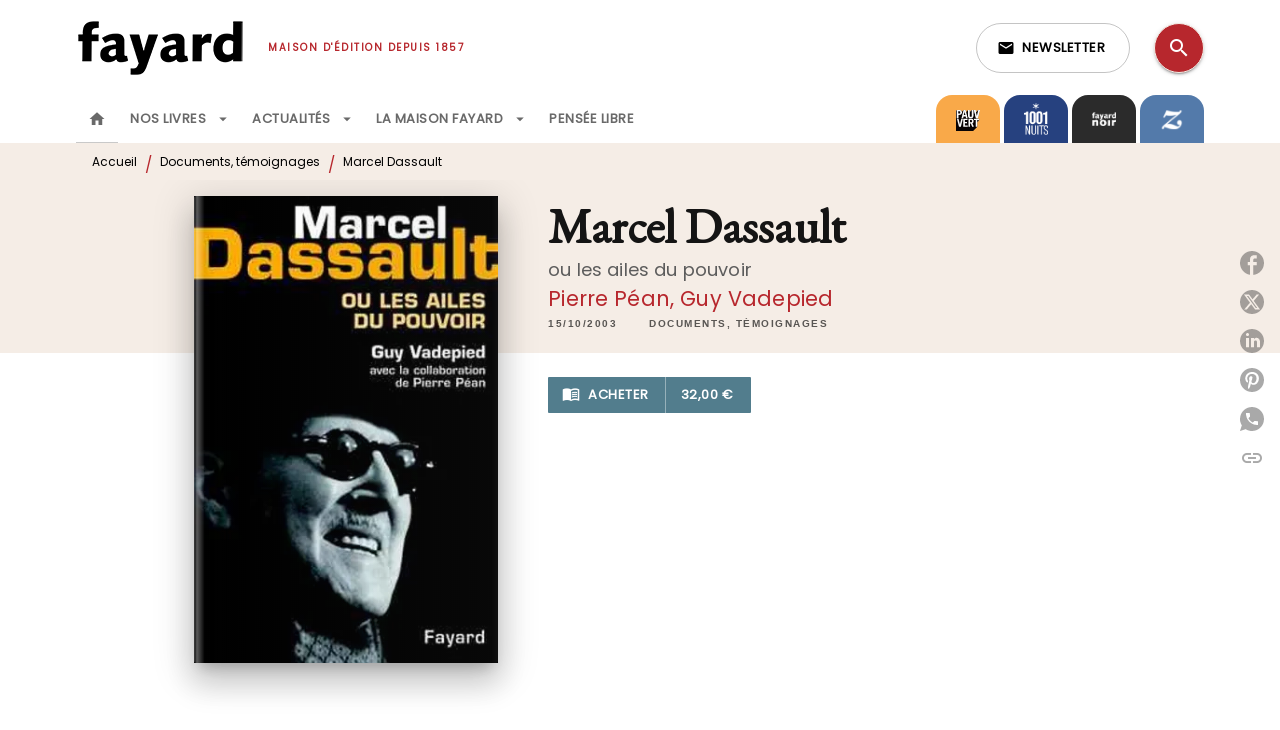

--- FILE ---
content_type: application/javascript
request_url: https://v2.libraires-hachette.com/buybutton/buybutton.js
body_size: 4778
content:
var L=Object.defineProperty;var y=(l,t,e)=>t in l?L(l,t,{enumerable:!0,configurable:!0,writable:!0,value:e}):l[t]=e;var n=(l,t,e)=>(y(l,typeof t!="symbol"?t+"":t,e),e);const m=class m{constructor(t,e){n(this,"modalFrame");n(this,"button");n(this,"index");n(this,"modalURL");var f;this.button=t,this.index=e,this.button.setAttribute("data-processed","true"),this.modalFrame=document.createElement("iframe"),this.modalFrame.setAttribute("allow","geolocation"),this.modalFrame.style.display="none",this.modalFrame.classList.add(m.modalFrameClass),this.modalURL=r.APP_URL+"/modal/";const a=this.button.getAttribute("data-ean"),i=this.button.getAttribute("data-domain");let d=(this.button.getAttribute("data-defer")||"1")==="1";const h=this.button.getAttribute("data-tab")||null,g=this.button.getAttribute("data-dmp")||null,c=new URLSearchParams;if(a&&i){c.set("ean",a),c.set("domain",i),h&&c.set("tab",h),g&&c.set("dmp",g),c.set("consentGeolocation",r.consentGeolocation?"1":"0"),this.modalURL+="?"+c.toString(),this.modalFrame.setAttribute(d?"data-src":"src",this.modalURL),document.body&&(document.body.appendChild(this.modalFrame),this.button.addEventListener("click",()=>{if(console.log("[buybutton.js] button clicked (defer: "+d+")"),this.modalFrame.addEventListener("load",()=>{console.log("[buybutton.js] modalFrame load"),d=!1,this.postMessageOrigin();const o=u=>{u.data==="ready"&&u.origin===r.APP_URL&&(this.postMessageStart(),window.removeEventListener("message",o))};window.addEventListener("message",o)}),d){const o=new URL(this.modalFrame.getAttribute("data-src"));o.searchParams.set("consentGeolocation",r.consentGeolocation?"1":"0"),this.modalFrame.removeAttribute("data-src"),console.log("[buybutton.js] start loading modalFrame"),this.modalFrame.setAttribute("src",o.toString())}else this.postMessageOrigin(),this.postMessageStart();this.modalFrame.classList.add("active"),setTimeout(()=>{this.modalFrame.classList.add("start")},1)}));const p=(f=new URLSearchParams(location.search).get("hbb-open"))==null?void 0:f.match(/^button([0-9]+)$/);if(p){const o=p[1];console.log("[buybutton.js] found hbb-open paramater with value "+o),o&&parseInt(o)===this.index&&(console.log("[buybutton.js] found button matching hbb-open value"),d?(console.log("[buybutton.js] trigger click event"),this.button.dispatchEvent(new Event("click"))):setTimeout(()=>{console.log("[buybutton.js] trigger click event after timeout"),this.button.dispatchEvent(new Event("click"))},250))}window.addEventListener("message",o=>{typeof o.data.vueDetected>"u"&&(console.log("[buybutton.js] window received message from origin: "+o.origin),o.origin===r.APP_URL&&(console.log("[buybutton.js] message data: "+o.data,o),o.data==="closeModal"&&document.querySelectorAll("iframe."+m.modalFrameClass).forEach(w=>{w.contentWindow===o.source&&w.classList.remove("active","start")})))})}}postMessageOrigin(){this.modalFrame.contentWindow&&(console.log('[buybutton.js] postMessage "origin:'+location.origin+'" to iframe with targetOrigin: '+this.modalURL),this.modalFrame.contentWindow.postMessage("origin:"+location.origin,this.modalURL))}postMessageStart(){this.modalFrame.contentWindow&&(console.log('[buybutton.js] postMessage "start" to iframe with targetOrigin: '+this.modalURL),this.modalFrame.contentWindow.postMessage("start",this.modalURL))}};n(m,"modalFrameClass","hbb-modal");let b=m;const s=class s{constructor(){window.didomiOnReady=window.didomiOnReady||[],window.didomiOnReady.push(()=>{this.updateIframesSrcForConsent()}),window.didomiEventListeners=window.didomiEventListeners||[],window.didomiEventListeners.push({event:"consent.changed",listener:()=>{this.updateIframesSrcForConsent()}});const t=document.createElement("link");t.setAttribute("href",s.APP_URL+"/buybutton/buybutton.css"),t.setAttribute("rel","stylesheet"),document.head.appendChild(t),document.body?this.init():document.addEventListener("DOMContentLoaded",()=>{this.init()})}init(){s.hbbMO.observe(document.body,{childList:!0,subtree:!0}),s.lookForButtonsToCreate(document.documentElement)}updateIframesSrcForConsent(){document.querySelectorAll("iframe."+b.modalFrameClass).forEach(e=>{const a=e.getAttribute("src")||e.getAttribute("data-src"),i=new URL(a),d=i.searchParams;s.consentGeolocation=window.Didomi.getUserConsentStatusForPurpose("geolocation_data"),d.set("consentGeolocation",s.consentGeolocation?"1":"0"),e.getAttribute("data-src")?e.setAttribute("data-src",i.toString()):e.getAttribute("src")&&e.setAttribute("src",i.toString())})}static lookForButtonsToCreate(t){t&&t.querySelectorAll("[data-ean]:not([data-processed])").forEach((a,i)=>{a.nodeName.toLowerCase()!=="script"&&new b(a,i)})}};n(s,"APP_URL",typeof APP_URL<"u"?APP_URL:"https://v2.libraires-hachette.com"),n(s,"consentGeolocation",!0),n(s,"hbbMO",new MutationObserver(t=>{for(const e of t)if(e.type==="childList")for(const a of e.addedNodes)a.parentElement&&s.lookForButtonsToCreate(a.parentElement)}));let r=s;new r;
//# sourceMappingURL=buybutton.js.map
